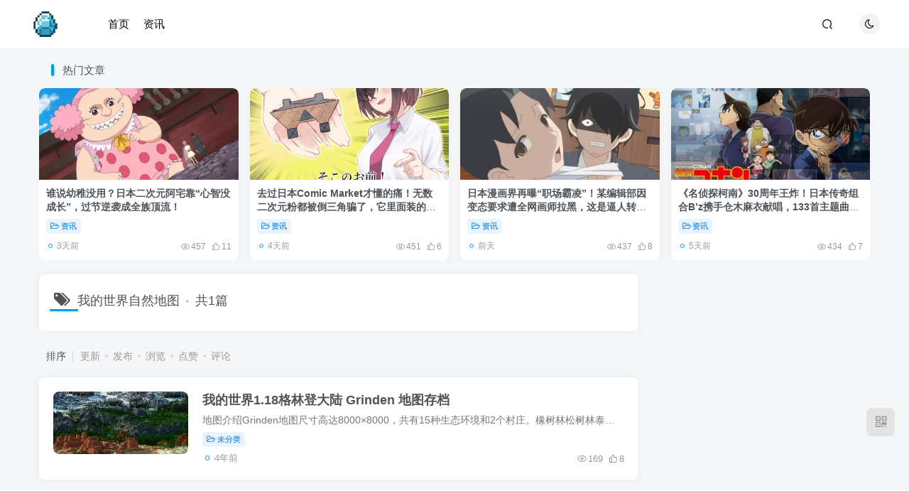

--- FILE ---
content_type: text/html; charset=UTF-8
request_url: https://www.qukanr.com/tag/%E6%88%91%E7%9A%84%E4%B8%96%E7%95%8C%E8%87%AA%E7%84%B6%E5%9C%B0%E5%9B%BE
body_size: 8609
content:
<!DOCTYPE HTML>
<html lang="zh-Hans">
<head>
	<meta charset="UTF-8">
	<link rel="dns-prefetch" href="//apps.bdimg.com">
	<meta http-equiv="X-UA-Compatible" content="IE=edge,chrome=1">
	<meta name="viewport" content="width=device-width, initial-scale=1.0, user-scalable=0, minimum-scale=1.0, maximum-scale=0.0, viewport-fit=cover">
	<meta http-equiv="Cache-Control" content="no-transform" />
	<meta http-equiv="Cache-Control" content="no-siteapp" />
	<meta name='robots' content='index, follow, max-image-preview:large, max-snippet:-1, max-video-preview:-1' />

	<!-- This site is optimized with the Yoast SEO plugin v26.7 - https://yoast.com/wordpress/plugins/seo/ -->
	<title>我的世界自然地图 - 奇趣星球报</title>
	<meta name="description" content="我的世界自然地图" />
	<link rel="canonical" href="https://www.qukanr.com/tag/我的世界自然地图" />
	<script type="application/ld+json" class="yoast-schema-graph">{"@context":"https://schema.org","@graph":[{"@type":"CollectionPage","@id":"https://www.qukanr.com/tag/%e6%88%91%e7%9a%84%e4%b8%96%e7%95%8c%e8%87%aa%e7%84%b6%e5%9c%b0%e5%9b%be","url":"https://www.qukanr.com/tag/%e6%88%91%e7%9a%84%e4%b8%96%e7%95%8c%e8%87%aa%e7%84%b6%e5%9c%b0%e5%9b%be","name":"我的世界自然地图 - 奇趣星球报","isPartOf":{"@id":"https://www.qukanr.com/#website"},"primaryImageOfPage":{"@id":"https://www.qukanr.com/tag/%e6%88%91%e7%9a%84%e4%b8%96%e7%95%8c%e8%87%aa%e7%84%b6%e5%9c%b0%e5%9b%be#primaryimage"},"image":{"@id":"https://www.qukanr.com/tag/%e6%88%91%e7%9a%84%e4%b8%96%e7%95%8c%e8%87%aa%e7%84%b6%e5%9c%b0%e5%9b%be#primaryimage"},"thumbnailUrl":"https://www.qukanr.com/wp-content/uploads/2022/06/qukanr_1655_20220616_1655392405.jpg","description":"我的世界自然地图","inLanguage":"zh-Hans"},{"@type":"ImageObject","inLanguage":"zh-Hans","@id":"https://www.qukanr.com/tag/%e6%88%91%e7%9a%84%e4%b8%96%e7%95%8c%e8%87%aa%e7%84%b6%e5%9c%b0%e5%9b%be#primaryimage","url":"https://www.qukanr.com/wp-content/uploads/2022/06/qukanr_1655_20220616_1655392405.jpg","contentUrl":"https://www.qukanr.com/wp-content/uploads/2022/06/qukanr_1655_20220616_1655392405.jpg","width":310,"height":165},{"@type":"WebSite","@id":"https://www.qukanr.com/#website","url":"https://www.qukanr.com/","name":"奇趣星球报","description":"每天分享全世界各种有趣的风土人情，带你了解各种人和事，一起长见识！","potentialAction":[{"@type":"SearchAction","target":{"@type":"EntryPoint","urlTemplate":"https://www.qukanr.com/?s={search_term_string}"},"query-input":{"@type":"PropertyValueSpecification","valueRequired":true,"valueName":"search_term_string"}}],"inLanguage":"zh-Hans"}]}</script>
	<!-- / Yoast SEO plugin. -->


<style id='wp-img-auto-sizes-contain-inline-css' type='text/css'>
img:is([sizes=auto i],[sizes^="auto," i]){contain-intrinsic-size:3000px 1500px}
/*# sourceURL=wp-img-auto-sizes-contain-inline-css */
</style>
<style id='wp-block-library-inline-css' type='text/css'>
:root{--wp-block-synced-color:#7a00df;--wp-block-synced-color--rgb:122,0,223;--wp-bound-block-color:var(--wp-block-synced-color);--wp-editor-canvas-background:#ddd;--wp-admin-theme-color:#007cba;--wp-admin-theme-color--rgb:0,124,186;--wp-admin-theme-color-darker-10:#006ba1;--wp-admin-theme-color-darker-10--rgb:0,107,160.5;--wp-admin-theme-color-darker-20:#005a87;--wp-admin-theme-color-darker-20--rgb:0,90,135;--wp-admin-border-width-focus:2px}@media (min-resolution:192dpi){:root{--wp-admin-border-width-focus:1.5px}}.wp-element-button{cursor:pointer}:root .has-very-light-gray-background-color{background-color:#eee}:root .has-very-dark-gray-background-color{background-color:#313131}:root .has-very-light-gray-color{color:#eee}:root .has-very-dark-gray-color{color:#313131}:root .has-vivid-green-cyan-to-vivid-cyan-blue-gradient-background{background:linear-gradient(135deg,#00d084,#0693e3)}:root .has-purple-crush-gradient-background{background:linear-gradient(135deg,#34e2e4,#4721fb 50%,#ab1dfe)}:root .has-hazy-dawn-gradient-background{background:linear-gradient(135deg,#faaca8,#dad0ec)}:root .has-subdued-olive-gradient-background{background:linear-gradient(135deg,#fafae1,#67a671)}:root .has-atomic-cream-gradient-background{background:linear-gradient(135deg,#fdd79a,#004a59)}:root .has-nightshade-gradient-background{background:linear-gradient(135deg,#330968,#31cdcf)}:root .has-midnight-gradient-background{background:linear-gradient(135deg,#020381,#2874fc)}:root{--wp--preset--font-size--normal:16px;--wp--preset--font-size--huge:42px}.has-regular-font-size{font-size:1em}.has-larger-font-size{font-size:2.625em}.has-normal-font-size{font-size:var(--wp--preset--font-size--normal)}.has-huge-font-size{font-size:var(--wp--preset--font-size--huge)}.has-text-align-center{text-align:center}.has-text-align-left{text-align:left}.has-text-align-right{text-align:right}.has-fit-text{white-space:nowrap!important}#end-resizable-editor-section{display:none}.aligncenter{clear:both}.items-justified-left{justify-content:flex-start}.items-justified-center{justify-content:center}.items-justified-right{justify-content:flex-end}.items-justified-space-between{justify-content:space-between}.screen-reader-text{border:0;clip-path:inset(50%);height:1px;margin:-1px;overflow:hidden;padding:0;position:absolute;width:1px;word-wrap:normal!important}.screen-reader-text:focus{background-color:#ddd;clip-path:none;color:#444;display:block;font-size:1em;height:auto;left:5px;line-height:normal;padding:15px 23px 14px;text-decoration:none;top:5px;width:auto;z-index:100000}html :where(.has-border-color){border-style:solid}html :where([style*=border-top-color]){border-top-style:solid}html :where([style*=border-right-color]){border-right-style:solid}html :where([style*=border-bottom-color]){border-bottom-style:solid}html :where([style*=border-left-color]){border-left-style:solid}html :where([style*=border-width]){border-style:solid}html :where([style*=border-top-width]){border-top-style:solid}html :where([style*=border-right-width]){border-right-style:solid}html :where([style*=border-bottom-width]){border-bottom-style:solid}html :where([style*=border-left-width]){border-left-style:solid}html :where(img[class*=wp-image-]){height:auto;max-width:100%}:where(figure){margin:0 0 1em}html :where(.is-position-sticky){--wp-admin--admin-bar--position-offset:var(--wp-admin--admin-bar--height,0px)}@media screen and (max-width:600px){html :where(.is-position-sticky){--wp-admin--admin-bar--position-offset:0px}}
/*wp_block_styles_on_demand_placeholder:69665d346f551*/
/*# sourceURL=wp-block-library-inline-css */
</style>
<style id='classic-theme-styles-inline-css' type='text/css'>
/*! This file is auto-generated */
.wp-block-button__link{color:#fff;background-color:#32373c;border-radius:9999px;box-shadow:none;text-decoration:none;padding:calc(.667em + 2px) calc(1.333em + 2px);font-size:1.125em}.wp-block-file__button{background:#32373c;color:#fff;text-decoration:none}
/*# sourceURL=/wp-includes/css/classic-themes.min.css */
</style>
<!-- <link rel='stylesheet' id='_bootstrap-css' href='https://www.qukanr.com/wp-content/themes/zibll/css/bootstrap.min.css?ver=8.5' type='text/css' media='all' /> -->
<!-- <link rel='stylesheet' id='_fontawesome-css' href='https://www.qukanr.com/wp-content/themes/zibll/css/font-awesome.min.css?ver=8.5' type='text/css' media='all' /> -->
<!-- <link rel='stylesheet' id='_main-css' href='https://www.qukanr.com/wp-content/themes/zibll/css/main.min.css?ver=8.5' type='text/css' media='all' /> -->
<link rel="stylesheet" type="text/css" href="//www.qukanr.com/wp-content/cache/wpfc-minified/jopy8lkc/4hj8j.css" media="all"/>
<script src='//www.qukanr.com/wp-content/cache/wpfc-minified/5f2zdj2/4hj8j.js' type="text/javascript"></script>
<!-- <script type="text/javascript" src="https://www.qukanr.com/wp-content/themes/zibll/js/libs/jquery.min.js?ver=8.5" id="jquery-js"></script> -->
<link rel="https://api.w.org/" href="https://www.qukanr.com/wp-json/" /><link rel="alternate" title="JSON" type="application/json" href="https://www.qukanr.com/wp-json/wp/v2/tags/203" /><meta name="generator" content="WordPress 6.9" />
<link rel='shortcut icon' href='https://www.qukanr.com/wp-content/uploads/2022/05/qukanr_20220501_1651446420.png'><link rel='icon' href='https://www.qukanr.com/wp-content/uploads/2022/05/qukanr_20220501_1651446420.png'><link rel='apple-touch-icon-precomposed' href='https://www.qukanr.com/wp-content/uploads/2022/05/qukanr_20220501_1651446416.png'><meta name='msapplication-TileImage' content='https://www.qukanr.com/wp-content/uploads/2022/05/qukanr_20220501_1651446416.png'><style>.header{--header-bg:#ffffff;--header-color:#000000;}body{--theme-color:#00a2e3;--focus-shadow-color:rgba(0,162,227,.4);--focus-color-opacity1:rgba(0,162,227,.1);--focus-color-opacity05:rgba(0,162,227,.05);--focus-color-opacity3:rgba(0,162,227,.3);--focus-color-opacity6:rgba(0,162,227,.6);--posts-card-scale:46%;--posts-list-scale:46%;--mian-max-width:1200px;}.enlighter-default .enlighter,.wp-block-zibllblock-enlighter:not(:has(.enlighter)),.enlighter-pre:not(:has(.enlighter)){max-height:400px;overflow-y:auto !important;}.posts-item .item-heading>a {font-weight: bold;color: unset;}.lazyloaded{--lazy-animation: lazy_fade;}@media (max-width:640px) {
		.meta-right .meta-view{
			display: unset !important;
		}
	}</style><meta name='apple-mobile-web-app-title' content='奇趣星球报'><meta name="theme-color" content="#FDFCFE"><!--[if IE]><script src="https://www.qukanr.com/wp-content/themes/zibll/js/libs/html5.min.js"></script><![endif]-->	</head>
<body class="archive tag tag-203 wp-theme-zibll white-theme nav-fixed site-layout-2">
			<header class="header header-layout-1 scroll-down-hide"><nav class="navbar navbar-top center">
            <div class="container-fluid container-header"><div class="navbar-header">
			<div class="navbar-brand"><a class="navbar-logo" href="https://www.qukanr.com"><img src="https://www.qukanr.com/wp-content/uploads/2023/04/qukanr_20230408_1680972728.png" switch-src="https://www.qukanr.com/wp-content/uploads/2023/04/qukanr_20230408_1680972728.png" alt="奇趣星球报 - 每天分享全世界各种有趣的风土人情，带你了解各种人和事，一起长见识！" >
			</a></div>
			<button type="button" data-toggle-class="mobile-navbar-show" data-target="body" class="navbar-toggle"><i class="em12 css-icon i-menu"><i></i></i></button><a class="main-search-btn navbar-toggle" href="javascript:;"><svg class="icon" aria-hidden="true"><use xlink:href="#icon-search"></use></svg></a>
		</div>  <div class="collapse navbar-collapse"><ul class="nav navbar-nav"><li id="menu-item-22703" class="menu-item menu-item-type-custom menu-item-object-custom menu-item-home menu-item-22703"><a href="https://www.qukanr.com/">首页</a></li>
<li id="menu-item-22707" class="menu-item menu-item-type-taxonomy menu-item-object-category menu-item-22707"><a href="https://www.qukanr.com/category/news">资讯</a></li>
</ul><div class="navbar-form navbar-right hide show-nav-but" style="margin-right:-10px;"><a data-toggle-class data-target=".nav.navbar-nav" href="javascript:;" class="but"><svg class="" aria-hidden="true" data-viewBox="0 0 1024 1024" viewBox="0 0 1024 1024"><use xlink:href="#icon-menu_2"></use></svg></a></div><div class="navbar-form navbar-right"><a href="javascript:;" class="toggle-theme toggle-radius"><i class="fa fa-toggle-theme"></i></a></div><div class="navbar-form navbar-right">
					<ul class="list-inline splitters relative">
						<li class="relative"><a class="main-search-btn btn nav-search-btn" href="javascript:;"><svg class="icon" aria-hidden="true"><use xlink:href="#icon-search"></use></svg></a></li>
					</ul>
				</div></div></div>
        </nav></header><div class="mobile-header">
            <nav mini-touch="mobile-nav" touch-direction="left" class="mobile-navbar visible-xs-block scroll-y mini-scrollbar left"><div class="flex jsb ac mb20">
            <div class="navbar-logo"><img src="https://www.qukanr.com/wp-content/uploads/2023/04/qukanr_20230408_1680972728.png" switch-src="https://www.qukanr.com/wp-content/uploads/2023/04/qukanr_20230408_1680972728.png" alt="奇趣星球报" ></div>
            <button type="button" data-toggle-class="mobile-navbar-show" data-target="body" class="close"><svg class="ic-close" aria-hidden="true"><use xlink:href="#icon-close"></use></svg></button>
        </div><a href="javascript:;" class="toggle-theme toggle-radius"><i class="fa fa-toggle-theme"></i></a><ul class="mobile-menus theme-box"><li class="menu-item menu-item-type-custom menu-item-object-custom menu-item-home menu-item-22703"><a href="https://www.qukanr.com/">首页</a></li>
<li class="menu-item menu-item-type-taxonomy menu-item-object-category menu-item-22707"><a href="https://www.qukanr.com/category/news">资讯</a></li>
</ul><div class="posts-nav-box" data-title="文章目录"></div><div class="mobile-nav-widget"></div></nav><div class="fixed-body" data-toggle-class="mobile-navbar-show" data-target="body"></div></div><div class="container fluid-widget"><div class="theme-box"><div class="box-body notop"><div class="title-theme">热门文章</div></div><div class="swiper-container swiper-scroll" data-slideClass="posts-item"><div class="swiper-wrapper"><posts class="posts-item card ajax-item style3"><div class="item-thumbnail"><a href="https://www.qukanr.com/43156.html"><img src="https://www.qukanr.com/wp-content/themes/zibll/img/thumbnail.svg" data-src="https://www.qukanr.com/wp-content/uploads/2026/01/yrpATd-1768040775-460x215.webp" alt="谁说幼稚没用？日本二次元阿宅靠“心智没成长”，过节逆袭成全族顶流！ - 奇趣星球报" class="lazyload fit-cover radius8"></a></div><div class="item-body"><h2 class="item-heading"><a href="https://www.qukanr.com/43156.html">谁说幼稚没用？日本二次元阿宅靠“心智没成长”，过节逆袭成全族顶流！</a></h2><div class="item-tags scroll-x no-scrollbar mb6"><a class="but c-blue" title="查看更多分类文章" href="https://www.qukanr.com/category/news"><i class="fa fa-folder-open-o" aria-hidden="true"></i>资讯</a></div><div class="item-meta muted-2-color flex jsb ac"><item title="2026-01-10 10:26:38" class="icon-circle mln3">3天前</item><div class="meta-right"><item class="meta-view"><svg class="icon" aria-hidden="true"><use xlink:href="#icon-view"></use></svg>457</item><item class="meta-like"><svg class="icon" aria-hidden="true"><use xlink:href="#icon-like"></use></svg>11</item></div></div></div></posts><posts class="posts-item card ajax-item style3"><div class="item-thumbnail"><a href="https://www.qukanr.com/43101.html"><img src="https://www.qukanr.com/wp-content/themes/zibll/img/thumbnail.svg" data-src="https://www.qukanr.com/wp-content/uploads/2024/12/tIA5Bd-1735573919-460x215.webp" alt="去过日本Comic Market才懂的痛！无数二次元粉都被倒三角骗了，它里面装的根本不是本子而是会议室！ - 奇趣星球报" class="lazyload fit-cover radius8"></a></div><div class="item-body"><h2 class="item-heading"><a href="https://www.qukanr.com/43101.html">去过日本Comic Market才懂的痛！无数二次元粉都被倒三角骗了，它里面装的根本不是本子而是会议室！</a></h2><div class="item-tags scroll-x no-scrollbar mb6"><a class="but c-blue" title="查看更多分类文章" href="https://www.qukanr.com/category/news"><i class="fa fa-folder-open-o" aria-hidden="true"></i>资讯</a></div><div class="item-meta muted-2-color flex jsb ac"><item title="2026-01-09 10:48:30" class="icon-circle mln3">4天前</item><div class="meta-right"><item class="meta-view"><svg class="icon" aria-hidden="true"><use xlink:href="#icon-view"></use></svg>451</item><item class="meta-like"><svg class="icon" aria-hidden="true"><use xlink:href="#icon-like"></use></svg>6</item></div></div></div></posts><posts class="posts-item card ajax-item style3"><div class="item-thumbnail"><a href="https://www.qukanr.com/43248.html"><img src="https://www.qukanr.com/wp-content/themes/zibll/img/thumbnail.svg" data-src="https://www.qukanr.com/wp-content/uploads/2024/12/kReGjt-1734616060-460x215.webp" alt="日本漫画界再曝“职场霸凌”！某编辑部因变态要求遭全网画师拉黑，这是逼人转行的节奏？ - 奇趣星球报" class="lazyload fit-cover radius8"></a></div><div class="item-body"><h2 class="item-heading"><a href="https://www.qukanr.com/43248.html">日本漫画界再曝“职场霸凌”！某编辑部因变态要求遭全网画师拉黑，这是逼人转行的节奏？</a></h2><div class="item-tags scroll-x no-scrollbar mb6"><a class="but c-blue" title="查看更多分类文章" href="https://www.qukanr.com/category/news"><i class="fa fa-folder-open-o" aria-hidden="true"></i>资讯</a></div><div class="item-meta muted-2-color flex jsb ac"><item title="2026-01-11 15:14:32" class="icon-circle mln3">前天</item><div class="meta-right"><item class="meta-view"><svg class="icon" aria-hidden="true"><use xlink:href="#icon-view"></use></svg>437</item><item class="meta-like"><svg class="icon" aria-hidden="true"><use xlink:href="#icon-like"></use></svg>8</item></div></div></div></posts><posts class="posts-item card ajax-item style3"><div class="item-thumbnail"><a href="https://www.qukanr.com/43044.html"><img src="https://www.qukanr.com/wp-content/themes/zibll/img/thumbnail.svg" data-src="https://www.qukanr.com/wp-content/uploads/2026/01/k9tf6r-1767871354-460x215.webp" alt="《名侦探柯南》30周年王炸！日本传奇组合B'z携手仓木麻衣献唱，133首主题曲一口气听完！ - 奇趣星球报" class="lazyload fit-cover radius8"></a></div><div class="item-body"><h2 class="item-heading"><a href="https://www.qukanr.com/43044.html">《名侦探柯南》30周年王炸！日本传奇组合B&#8217;z携手仓木麻衣献唱，133首主题曲一口气听完！</a></h2><div class="item-tags scroll-x no-scrollbar mb6"><a class="but c-blue" title="查看更多分类文章" href="https://www.qukanr.com/category/news"><i class="fa fa-folder-open-o" aria-hidden="true"></i>资讯</a></div><div class="item-meta muted-2-color flex jsb ac"><item title="2026-01-08 11:27:59" class="icon-circle mln3">5天前</item><div class="meta-right"><item class="meta-view"><svg class="icon" aria-hidden="true"><use xlink:href="#icon-view"></use></svg>434</item><item class="meta-like"><svg class="icon" aria-hidden="true"><use xlink:href="#icon-like"></use></svg>7</item></div></div></div></posts><posts class="posts-item card ajax-item style3"><div class="item-thumbnail"><a href="https://www.qukanr.com/43171.html"><img src="https://www.qukanr.com/wp-content/themes/zibll/img/thumbnail.svg" data-src="https://www.qukanr.com/wp-content/uploads/2024/12/PJC7qa-1735228450-460x215.webp" alt="为何别人的漫画总能打动人心？日本名家羽海野千花传授「独白熟成法」，删减才是注入灵魂的关键！ - 奇趣星球报" class="lazyload fit-cover radius8"></a></div><div class="item-body"><h2 class="item-heading"><a href="https://www.qukanr.com/43171.html">为何别人的漫画总能打动人心？日本名家羽海野千花传授「独白熟成法」，删减才是注入灵魂的关键！</a></h2><div class="item-tags scroll-x no-scrollbar mb6"><a class="but c-blue" title="查看更多分类文章" href="https://www.qukanr.com/category/news"><i class="fa fa-folder-open-o" aria-hidden="true"></i>资讯</a></div><div class="item-meta muted-2-color flex jsb ac"><item title="2026-01-10 10:33:01" class="icon-circle mln3">3天前</item><div class="meta-right"><item class="meta-view"><svg class="icon" aria-hidden="true"><use xlink:href="#icon-view"></use></svg>429</item><item class="meta-like"><svg class="icon" aria-hidden="true"><use xlink:href="#icon-like"></use></svg>10</item></div></div></div></posts><posts class="posts-item card ajax-item style3"><div class="item-thumbnail"><a href="https://www.qukanr.com/43325.html"><img src="https://www.qukanr.com/wp-content/themes/zibll/img/thumbnail.svg" data-src="https://www.qukanr.com/wp-content/uploads/2026/01/OrGyBm-1768298114-460x215.webp" alt="以为是骗子结果是真亲戚！日本知名网络作家在 X 上偶遇失散家人，顺藤摸瓜查出的家族真相简直比小说还离谱！ - 奇趣星球报" class="lazyload fit-cover radius8"></a></div><div class="item-body"><h2 class="item-heading"><a href="https://www.qukanr.com/43325.html">以为是骗子结果是真亲戚！日本知名网络作家在 X 上偶遇失散家人，顺藤摸瓜查出的家族真相简直比小说还离谱！</a></h2><div class="item-tags scroll-x no-scrollbar mb6"><a class="but c-blue" title="查看更多分类文章" href="https://www.qukanr.com/category/news"><i class="fa fa-folder-open-o" aria-hidden="true"></i>资讯</a></div><div class="item-meta muted-2-color flex jsb ac"><item title="2026-01-13 09:58:04" class="icon-circle mln3">12小时前</item><div class="meta-right"><item class="meta-view"><svg class="icon" aria-hidden="true"><use xlink:href="#icon-view"></use></svg>427</item><item class="meta-like"><svg class="icon" aria-hidden="true"><use xlink:href="#icon-like"></use></svg>15</item></div></div></div></posts><posts class="posts-item card ajax-item style3"><div class="item-thumbnail"><a href="https://www.qukanr.com/43011.html"><img src="https://www.qukanr.com/wp-content/themes/zibll/img/thumbnail.svg" data-src="https://www.qukanr.com/wp-content/uploads/2026/01/A5bZi8-1767867851-460x215.webp" alt="当日本偶像也想要“普通人的幸福”！死忠粉的回答却太扎心：既然收了钱，就请骗我一辈子！ - 奇趣星球报" class="lazyload fit-cover radius8"></a></div><div class="item-body"><h2 class="item-heading"><a href="https://www.qukanr.com/43011.html">当日本偶像也想要“普通人的幸福”！死忠粉的回答却太扎心：既然收了钱，就请骗我一辈子！</a></h2><div class="item-tags scroll-x no-scrollbar mb6"><a class="but c-blue" title="查看更多分类文章" href="https://www.qukanr.com/category/news"><i class="fa fa-folder-open-o" aria-hidden="true"></i>资讯</a></div><div class="item-meta muted-2-color flex jsb ac"><item title="2026-01-08 10:26:31" class="icon-circle mln3">5天前</item><div class="meta-right"><item class="meta-view"><svg class="icon" aria-hidden="true"><use xlink:href="#icon-view"></use></svg>419</item><item class="meta-like"><svg class="icon" aria-hidden="true"><use xlink:href="#icon-like"></use></svg>13</item></div></div></div></posts></div><div class="swiper-button-prev"></div><div class="swiper-button-next"></div></div></div></div><main role="main" class="container">
	<div class="content-wrap">
		<div class="content-layout">
						<div class="zib-widget"><h4 class="title-h-left"><i class="fa fa-tags em12 mr10 ml6" aria-hidden="true"></i>我的世界自然地图<span class="icon-spot">共1篇</span></h4><div class="muted-2-color"></div></div><div class="posts-row ajaxpager"><div class="ajax-option ajax-replace" win-ajax-replace="filter"><div class="flex ac"><div class="option-dropdown splitters-this-r dropdown flex0">排序</div><ul class="list-inline scroll-x mini-scrollbar option-items"><a rel="nofollow" ajax-replace="true" class="ajax-next" href="https://www.qukanr.com/tag/%E6%88%91%E7%9A%84%E4%B8%96%E7%95%8C%E8%87%AA%E7%84%B6%E5%9C%B0%E5%9B%BE?orderby=modified">更新</a><a rel="nofollow" ajax-replace="true" class="ajax-next" href="https://www.qukanr.com/tag/%E6%88%91%E7%9A%84%E4%B8%96%E7%95%8C%E8%87%AA%E7%84%B6%E5%9C%B0%E5%9B%BE?orderby=date">发布</a><a rel="nofollow" ajax-replace="true" class="ajax-next" href="https://www.qukanr.com/tag/%E6%88%91%E7%9A%84%E4%B8%96%E7%95%8C%E8%87%AA%E7%84%B6%E5%9C%B0%E5%9B%BE?orderby=views">浏览</a><a rel="nofollow" ajax-replace="true" class="ajax-next" href="https://www.qukanr.com/tag/%E6%88%91%E7%9A%84%E4%B8%96%E7%95%8C%E8%87%AA%E7%84%B6%E5%9C%B0%E5%9B%BE?orderby=like">点赞</a><a rel="nofollow" ajax-replace="true" class="ajax-next" href="https://www.qukanr.com/tag/%E6%88%91%E7%9A%84%E4%B8%96%E7%95%8C%E8%87%AA%E7%84%B6%E5%9C%B0%E5%9B%BE?orderby=comment_count">评论</a></ul></div></div><div></div><posts class="posts-item list ajax-item flex"><div class="post-graphic"><div class="item-thumbnail"><a href="https://www.qukanr.com/1655.html"><img src="https://www.qukanr.com/wp-content/themes/zibll/img/thumbnail.svg" data-src="https://www.qukanr.com/wp-content/uploads/2022/06/qukanr_1655_20220616_1655392405.jpg" alt="我的世界1.18格林登大陆 Grinden 地图存档 - 奇趣星球报" class="lazyload fit-cover radius8"></a></div></div><div class="item-body flex xx flex1 jsb"><h2 class="item-heading"><a href="https://www.qukanr.com/1655.html">我的世界1.18格林登大陆 Grinden 地图存档</a></h2><div class="item-excerpt muted-color text-ellipsis mb6">地图介绍Grinden地图尺寸高达8000×8000，共有15种生态环境和2个村庄。橡树林松树林泰加丛林苔原沙漠黑暗森林棕榈岛深丛林荒地沼泽地图图片 地图使用方法在地图分类选择你喜欢的地图将下载好的...</div><div><div class="item-tags scroll-x no-scrollbar mb6"><a class="but c-blue" title="查看更多分类文章" href="https://www.qukanr.com/category/uncategorized"><i class="fa fa-folder-open-o" aria-hidden="true"></i>未分类</a></div><div class="item-meta muted-2-color flex jsb ac"><item title="2022-06-16 16:45:02" class="icon-circle mln3">4年前</item><div class="meta-right"><item class="meta-view"><svg class="icon" aria-hidden="true"><use xlink:href="#icon-view"></use></svg>169</item><item class="meta-like"><svg class="icon" aria-hidden="true"><use xlink:href="#icon-like"></use></svg>8</item></div></div></div></div></posts></div>					</div>
	</div>
	<div class="sidebar">
	</div></main>
<div class="container fluid-widget"></div><footer class="footer">
		<div class="container-fluid container-footer">
		<ul class="list-inline"><li class="hidden-xs" style="max-width: 300px;"><p><a class="footer-logo" href="https://www.qukanr.com" title="奇趣星球报 - 每天分享全世界各种有趣的风土人情，带你了解各种人和事，一起长见识！">
                    <img src="https://www.qukanr.com/wp-content/themes/zibll/img/thumbnail-sm.svg" data-src="https://img3.qukanr.com/wp-content/uploads/2022/05/qukanr_20220501_1651446418.png" switch-src="https://img3.qukanr.com/wp-content/uploads/2022/05/qukanr_20220501_1651446418.png" alt="奇趣星球报 - 每天分享全世界各种有趣的风土人情，带你了解各种人和事，一起长见识！" class="lazyload" style="height: 40px;">
                </a></p><p class="title-h-left">我的世界基岩版中文站</p></li><li style="max-width: 550px;"><p class="fcode-links"><a href="https://www.qukanr.com/">关于我们</a>
<a href="https://www.qukanr.com/disclaimers">免责声明</a>
<a href="https://www.qukanr.com/sitemap.xml">网站地图</a></p><div class="footer-muted em09">Copyright © 2017-2023 · 我的世界基岩版中文站</div><div class="footer-contact mt10 hidden-xs"></div></li><li class="hidden-xs"></li></ul><p class="footer-conter"><center>
本站提供的所有资源仅供参考学习使用，版权归原作者所有，禁止下载本站资源参与任何商业和非法行为，请于24小时之内删除！
<br />
<a href="https://beian.miit.gov.cn/">鄂ICP备2023025263号-1</a>
</center></p>	</div>
</footer>
<script type="speculationrules">
{"prefetch":[{"source":"document","where":{"and":[{"href_matches":"/*"},{"not":{"href_matches":["/wp-*.php","/wp-admin/*","/wp-content/uploads/*","/wp-content/*","/wp-content/plugins/*","/wp-content/themes/zibll/*","/*\\?(.+)"]}},{"not":{"selector_matches":"a[rel~=\"nofollow\"]"}},{"not":{"selector_matches":".no-prefetch, .no-prefetch a"}}]},"eagerness":"conservative"}]}
</script>
    <script type="text/javascript">
        window._win = {
            views: '',
            www: 'https://www.qukanr.com',
            uri: 'https://www.qukanr.com/wp-content/themes/zibll',
            ver: '8.5',
            imgbox: '1',
            imgbox_type: 'alone',
            imgbox_thumbs: '1',
            imgbox_zoom: '1',
            imgbox_full: '1',
            imgbox_play: '1',
            imgbox_down: '1',
            sign_type: 'page',
            signin_url: 'https://www.qukanr.com/user-sign?tab=signin&redirect_to=https%3A%2F%2Fwww.qukanr.com%2Ftag%2F%25E6%2588%2591%25E7%259A%2584%25E4%25B8%2596%25E7%2595%258C%25E8%2587%25AA%25E7%2584%25B6%25E5%259C%25B0%25E5%259B%25BE',
            signup_url: 'https://www.qukanr.com/user-sign?tab=signup&redirect_to=https%3A%2F%2Fwww.qukanr.com%2Ftag%2F%25E6%2588%2591%25E7%259A%2584%25E4%25B8%2596%25E7%2595%258C%25E8%2587%25AA%25E7%2584%25B6%25E5%259C%25B0%25E5%259B%25BE',
            ajax_url: 'https://www.qukanr.com/wp-admin/admin-ajax.php',
            ajaxpager: '',
            ajax_trigger: '<i class="fa fa-angle-right"></i>加载更多',
            ajax_nomore: '没有更多内容了',
            qj_loading: '0',
            highlight_kg: '1',
            highlight_hh: '1',
            highlight_btn: '1',
            highlight_zt: 'enlighter',
            highlight_white_zt: 'enlighter',
            highlight_dark_zt: 'dracula',
            upload_img_size: '0.5',
            img_upload_multiple: '5',
            upload_video_size: '30',
            upload_file_size: '30',
            upload_ext: 'jpg|jpeg|jpe|gif|png|bmp|tiff|tif|webp|avif|ico|heic|heif|heics|heifs|asf|asx|wmv|wmx|wm|avi|divx|flv|mov|qt|mpeg|mpg|mpe|mp4|m4v|ogv|webm|mkv|3gp|3gpp|3g2|3gp2|txt|asc|c|cc|h|srt|csv|tsv|ics|rtx|css|vtt|dfxp|mp3|m4a|m4b|aac|ra|ram|wav|x-wav|ogg|oga|flac|mid|midi|wma|wax|mka|rtf|pdf|class|tar|zip|gz|gzip|rar|7z|psd|xcf|doc|pot|pps|ppt|wri|xla|xls|xlt|xlw|mdb|mpp|docx|docm|dotx|dotm|xlsx|xlsm|xlsb|xltx|xltm|xlam|pptx|pptm|ppsx|ppsm|potx|potm|ppam|sldx|sldm|onetoc|onetoc2|onetmp|onepkg|oxps|xps|odt|odp|ods|odg|odc|odb|odf|wp|wpd|key|numbers|pages|weba|svg|apk|jfif|torrent|ppt|xls|avis|ttf|woff|woff2|otf',
            user_upload_nonce: 'f170f5d34a',
            is_split_upload: '1',
            split_minimum_size: '20',
            comment_upload_img: ''
        }
    </script>
<div class="float-right round position-bottom scrolling-hide scroll-down-hide"><span class="float-btn qrcode-btn hover-show service-wechat"><i class="fa fa-qrcode"></i><div class="hover-show-con dropdown-menu"><div class="qrcode" data-size="100"></div><div class="mt6 px12 muted-color">在手机上浏览此页面</div></div></span><a class="float-btn ontop fade" data-toggle="tooltip" data-placement="left" title="返回顶部" href="javascript:(scrollTopTo());"><i class="fa fa-angle-up em12"></i></a></div><div mini-touch="nav_search" touch-direction="top" class="main-search fixed-body main-bg box-body navbar-search nopw-sm"><div class="container"><div class="mb20"><button class="close" data-toggle-class data-target=".navbar-search" ><svg class="ic-close" aria-hidden="true"><use xlink:href="#icon-close"></use></svg></button></div><div remote-box="https://www.qukanr.com/wp-admin/admin-ajax.php?action=search_box" load-click><div class="search-input"><p><i class="placeholder s1 mr6"></i><i class="placeholder s1 mr6"></i><i class="placeholder s1 mr6"></i></p><p class="placeholder k2"></p>
        <p class="placeholder t1"></p><p><i class="placeholder s1 mr6"></i><i class="placeholder s1 mr6"></i><i class="placeholder s1 mr6"></i><i class="placeholder s1 mr6"></i></p><p class="placeholder k1"></p><p class="placeholder t1"></p><p></p>
        <p class="placeholder k1" style="height: 80px;"></p>
        </div></div></div></div><script type="text/javascript" src="https://www.qukanr.com/wp-content/themes/zibll/js/libs/bootstrap.min.js?ver=8.5" id="bootstrap-js"></script>
<script type="text/javascript" src="https://www.qukanr.com/wp-content/themes/zibll/js/loader.js?ver=8.5" id="_loader-js"></script>
<!--FOOTER_CODE_START-->
<script>
var _hmt = _hmt || [];
(function() {
  var hm = document.createElement("script");
  hm.src = "https://hm.baidu.com/hm.js?2c8363b624d0123e3212f7311e1a7642";
  var s = document.getElementsByTagName("script")[0]; 
  s.parentNode.insertBefore(hm, s);
})();
</script>
<!--FOOTER_CODE_END-->
    <script type="text/javascript">
        console.log("数据库查询：61次 | 页面生成耗时：402.312ms");
    </script>

</body>
</html><!-- WP Fastest Cache file was created in 0.412 seconds, on 2026年1月13日 @ pm10:56 --><!-- via php -->